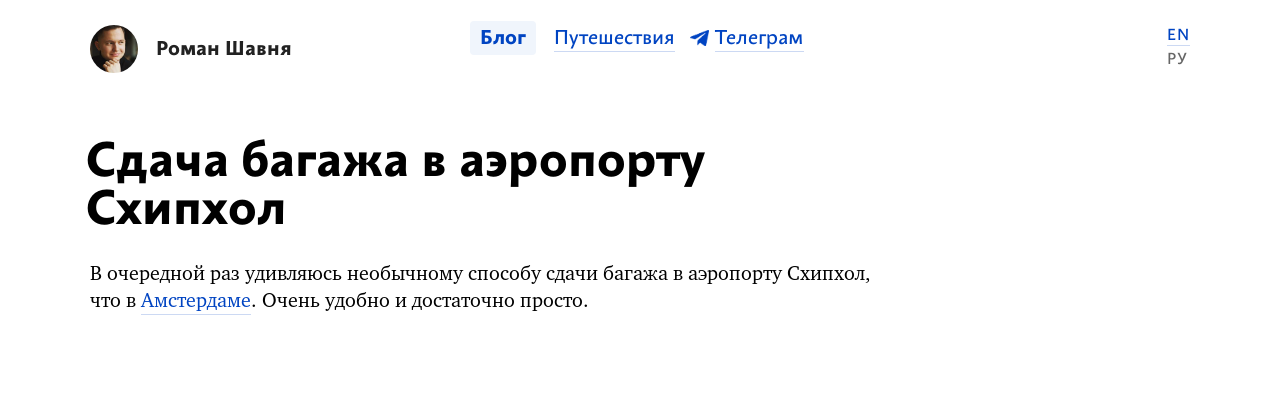

--- FILE ---
content_type: text/html; charset=UTF-8
request_url: https://shavnya.com/blog/schiphol-baggage/
body_size: 6086
content:
<!DOCTYPE html>
<html lang="ru">
<head>
    <meta charset="UTF-8">
    <meta name="viewport" content="width=device-width, initial-scale=1, user-scalable=no">
    <meta name="yandex-verification" content="3f7fa5196acbdd5c" />
    <meta name="google-site-verification" content="gSVrOl-jr_to_AH69hzu-tLBTnK23bzKd36mJXEfx1U" />
    <meta name="facebook-domain-verification" content="clcwey9vnmt464f5r9r8a79lznlr99" />
    
    <link rel="stylesheet" href="https://shavnya.com/wp-content/themes/blog/css/font-awesome.css">
    <link rel="stylesheet" href="https://shavnya.com/wp-content/themes/blog/css/likely.css">
    <link rel="stylesheet" href="https://shavnya.com/wp-content/themes/blog/css/jquery.arcticmodal.css">
    <link rel="stylesheet" href="https://cdnjs.cloudflare.com/ajax/libs/fotorama/4.6.4/fotorama.css">
    <link rel="stylesheet" href="https://shavnya.com/wp-content/themes/blog/css/style.css">
    <link rel="stylesheet" href="https://shavnya.com/wp-content/themes/blog/style.css">
    <script async src="https://pagead2.googlesyndication.com/pagead/js/adsbygoogle.js?client=ca-pub-4303573741937201"
     crossorigin="anonymous"></script>
    <link rel="apple-touch-icon" sizes="180x180" href="https://shavnya.com/wp-content/themes/blog/favicons/apple-touch-icon.png">
    <link rel="icon" type="image/png" sizes="32x32" href="https://shavnya.com/wp-content/themes/blog/favicons/favicon-32x32.png">
    <link rel="icon" type="image/png" sizes="16x16" href="https://shavnya.com/wp-content/themes/blog/favicons/favicon-16x16.png">
    <link rel="icon" type="image/png" sizes="16x16" href="https://shavnya.com/wp-content/themes/blog/favicons/android-chrome-192x192.png">
    <link rel="icon" type="image/png" sizes="16x16" href="https://shavnya.com/wp-content/themes/blog/favicons/android-chrome-512x512.png">
    <link rel="icon" type="image/png" href="https://shavnya.com/wp-content/themes/blog/favicons/favicon-32x32.png" sizes="32x32">
    <link rel="icon" type="image/png" sizes="16x16" href="https://shavnya.com/wp-content/themes/blog/favicon.ico">
    <meta name='robots' content='index, follow, max-image-preview:large, max-snippet:-1, max-video-preview:-1' />

	<!-- This site is optimized with the Yoast SEO plugin v26.7 - https://yoast.com/wordpress/plugins/seo/ -->
	<title>Сдача багажа в аэропорту Схипхол</title>
	<link rel="canonical" href="https://shavnya.com/blog/schiphol-baggage/" />
	<meta property="og:locale" content="ru_RU" />
	<meta property="og:locale:alternate" content="en_US" />
	<meta property="og:type" content="article" />
	<meta property="og:title" content="Сдача багажа в аэропорту Схипхол" />
	<meta property="og:description" content="В очередной раз удивляюсь необычному способу сдачи багажа в аэропорту Схипхол, что в Амстердаме. Очень удобно и достаточно просто. Порядок самостоятельной сдачи багажа: Поместить чемодан в отсек для багажа. Отсканировать свой паспорт, после чего система выдаст наклейку со штрих-кодом. Разместить наклейку на ручке чемодана. Выбрать на экране «ОК» и система закроет отсек для багажа, перевернет [&hellip;]" />
	<meta property="og:url" content="https://shavnya.com/blog/schiphol-baggage/" />
	<meta property="og:site_name" content="Роман Шавня" />
	<meta property="article:published_time" content="2015-03-31T17:22:21+00:00" />
	<meta property="article:modified_time" content="2020-01-08T19:12:52+00:00" />
	<meta name="author" content="Roman Shavnya" />
	<meta name="twitter:card" content="summary_large_image" />
	<meta name="twitter:label1" content="Написано автором" />
	<meta name="twitter:data1" content="Roman Shavnya" />
	<script type="application/ld+json" class="yoast-schema-graph">{"@context":"https://schema.org","@graph":[{"@type":"Article","@id":"https://shavnya.com/blog/schiphol-baggage/#article","isPartOf":{"@id":"https://shavnya.com/blog/schiphol-baggage/"},"author":{"name":"Roman Shavnya","@id":"https://shavnya.com/#/schema/person/d04fe2a1ad7fc5c65bd894a6be7126b3"},"headline":"Сдача багажа в аэропорту Схипхол","datePublished":"2015-03-31T17:22:21+00:00","dateModified":"2020-01-08T19:12:52+00:00","mainEntityOfPage":{"@id":"https://shavnya.com/blog/schiphol-baggage/"},"wordCount":105,"publisher":{"@id":"https://shavnya.com/#/schema/person/d04fe2a1ad7fc5c65bd894a6be7126b3"},"keywords":["путешествия"],"articleSection":["Блог"],"inLanguage":"ru-RU"},{"@type":"WebPage","@id":"https://shavnya.com/blog/schiphol-baggage/","url":"https://shavnya.com/blog/schiphol-baggage/","name":"Сдача багажа в аэропорту Схипхол","isPartOf":{"@id":"https://shavnya.com/#website"},"datePublished":"2015-03-31T17:22:21+00:00","dateModified":"2020-01-08T19:12:52+00:00","breadcrumb":{"@id":"https://shavnya.com/blog/schiphol-baggage/#breadcrumb"},"inLanguage":"ru-RU","potentialAction":[{"@type":"ReadAction","target":["https://shavnya.com/blog/schiphol-baggage/"]}]},{"@type":"BreadcrumbList","@id":"https://shavnya.com/blog/schiphol-baggage/#breadcrumb","itemListElement":[{"@type":"ListItem","position":1,"name":"Роман Шавня","item":"https://shavnya.com/"},{"@type":"ListItem","position":2,"name":"Сдача багажа в аэропорту Схипхол"}]},{"@type":"WebSite","@id":"https://shavnya.com/#website","url":"https://shavnya.com/","name":"Роман Шавня","description":"","publisher":{"@id":"https://shavnya.com/#/schema/person/d04fe2a1ad7fc5c65bd894a6be7126b3"},"potentialAction":[{"@type":"SearchAction","target":{"@type":"EntryPoint","urlTemplate":"https://shavnya.com/?s={search_term_string}"},"query-input":{"@type":"PropertyValueSpecification","valueRequired":true,"valueName":"search_term_string"}}],"inLanguage":"ru-RU"},{"@type":["Person","Organization"],"@id":"https://shavnya.com/#/schema/person/d04fe2a1ad7fc5c65bd894a6be7126b3","name":"Roman Shavnya","image":{"@type":"ImageObject","inLanguage":"ru-RU","@id":"https://shavnya.com/#/schema/person/image/","url":"https://secure.gravatar.com/avatar/6c2336bc5ba2a65b3fe1f64e1d6391114576e370a2e6d1a2690920118e36e6d5?s=96&d=mm&r=g","contentUrl":"https://secure.gravatar.com/avatar/6c2336bc5ba2a65b3fe1f64e1d6391114576e370a2e6d1a2690920118e36e6d5?s=96&d=mm&r=g","caption":"Roman Shavnya"},"logo":{"@id":"https://shavnya.com/#/schema/person/image/"}}]}</script>
	<!-- / Yoast SEO plugin. -->


<link rel="alternate" title="oEmbed (JSON)" type="application/json+oembed" href="https://shavnya.com/wp-json/oembed/1.0/embed?url=https%3A%2F%2Fshavnya.com%2Fblog%2Fschiphol-baggage%2F" />
<link rel="alternate" title="oEmbed (XML)" type="text/xml+oembed" href="https://shavnya.com/wp-json/oembed/1.0/embed?url=https%3A%2F%2Fshavnya.com%2Fblog%2Fschiphol-baggage%2F&#038;format=xml" />
<style id='wp-img-auto-sizes-contain-inline-css' type='text/css'>
img:is([sizes=auto i],[sizes^="auto," i]){contain-intrinsic-size:3000px 1500px}
/*# sourceURL=wp-img-auto-sizes-contain-inline-css */
</style>
<link rel='stylesheet' id='dashicons-css' href='https://shavnya.com/wp-includes/css/dashicons.min.css?ver=6.9' type='text/css' media='all' />
<link rel='stylesheet' id='post-views-counter-frontend-css' href='https://shavnya.com/wp-content/plugins/post-views-counter/css/frontend.css?ver=1.7.1' type='text/css' media='all' />
<style id='wp-block-library-inline-css' type='text/css'>
:root{--wp-block-synced-color:#7a00df;--wp-block-synced-color--rgb:122,0,223;--wp-bound-block-color:var(--wp-block-synced-color);--wp-editor-canvas-background:#ddd;--wp-admin-theme-color:#007cba;--wp-admin-theme-color--rgb:0,124,186;--wp-admin-theme-color-darker-10:#006ba1;--wp-admin-theme-color-darker-10--rgb:0,107,160.5;--wp-admin-theme-color-darker-20:#005a87;--wp-admin-theme-color-darker-20--rgb:0,90,135;--wp-admin-border-width-focus:2px}@media (min-resolution:192dpi){:root{--wp-admin-border-width-focus:1.5px}}.wp-element-button{cursor:pointer}:root .has-very-light-gray-background-color{background-color:#eee}:root .has-very-dark-gray-background-color{background-color:#313131}:root .has-very-light-gray-color{color:#eee}:root .has-very-dark-gray-color{color:#313131}:root .has-vivid-green-cyan-to-vivid-cyan-blue-gradient-background{background:linear-gradient(135deg,#00d084,#0693e3)}:root .has-purple-crush-gradient-background{background:linear-gradient(135deg,#34e2e4,#4721fb 50%,#ab1dfe)}:root .has-hazy-dawn-gradient-background{background:linear-gradient(135deg,#faaca8,#dad0ec)}:root .has-subdued-olive-gradient-background{background:linear-gradient(135deg,#fafae1,#67a671)}:root .has-atomic-cream-gradient-background{background:linear-gradient(135deg,#fdd79a,#004a59)}:root .has-nightshade-gradient-background{background:linear-gradient(135deg,#330968,#31cdcf)}:root .has-midnight-gradient-background{background:linear-gradient(135deg,#020381,#2874fc)}:root{--wp--preset--font-size--normal:16px;--wp--preset--font-size--huge:42px}.has-regular-font-size{font-size:1em}.has-larger-font-size{font-size:2.625em}.has-normal-font-size{font-size:var(--wp--preset--font-size--normal)}.has-huge-font-size{font-size:var(--wp--preset--font-size--huge)}.has-text-align-center{text-align:center}.has-text-align-left{text-align:left}.has-text-align-right{text-align:right}.has-fit-text{white-space:nowrap!important}#end-resizable-editor-section{display:none}.aligncenter{clear:both}.items-justified-left{justify-content:flex-start}.items-justified-center{justify-content:center}.items-justified-right{justify-content:flex-end}.items-justified-space-between{justify-content:space-between}.screen-reader-text{border:0;clip-path:inset(50%);height:1px;margin:-1px;overflow:hidden;padding:0;position:absolute;width:1px;word-wrap:normal!important}.screen-reader-text:focus{background-color:#ddd;clip-path:none;color:#444;display:block;font-size:1em;height:auto;left:5px;line-height:normal;padding:15px 23px 14px;text-decoration:none;top:5px;width:auto;z-index:100000}html :where(.has-border-color){border-style:solid}html :where([style*=border-top-color]){border-top-style:solid}html :where([style*=border-right-color]){border-right-style:solid}html :where([style*=border-bottom-color]){border-bottom-style:solid}html :where([style*=border-left-color]){border-left-style:solid}html :where([style*=border-width]){border-style:solid}html :where([style*=border-top-width]){border-top-style:solid}html :where([style*=border-right-width]){border-right-style:solid}html :where([style*=border-bottom-width]){border-bottom-style:solid}html :where([style*=border-left-width]){border-left-style:solid}html :where(img[class*=wp-image-]){height:auto;max-width:100%}:where(figure){margin:0 0 1em}html :where(.is-position-sticky){--wp-admin--admin-bar--position-offset:var(--wp-admin--admin-bar--height,0px)}@media screen and (max-width:600px){html :where(.is-position-sticky){--wp-admin--admin-bar--position-offset:0px}}
/*wp_block_styles_on_demand_placeholder:69776a8b76e38*/
/*# sourceURL=wp-block-library-inline-css */
</style>
<style id='classic-theme-styles-inline-css' type='text/css'>
/*! This file is auto-generated */
.wp-block-button__link{color:#fff;background-color:#32373c;border-radius:9999px;box-shadow:none;text-decoration:none;padding:calc(.667em + 2px) calc(1.333em + 2px);font-size:1.125em}.wp-block-file__button{background:#32373c;color:#fff;text-decoration:none}
/*# sourceURL=/wp-includes/css/classic-themes.min.css */
</style>
<link rel='stylesheet' id='wpm-main-css' href='//shavnya.com/wp-content/plugins/wp-multilang/assets/styles/main.min.css?ver=2.4.25' type='text/css' media='all' />
<script type="text/javascript" src="https://shavnya.com/wp-includes/js/jquery/jquery.min.js?ver=3.7.1" id="jquery-core-js"></script>
<script type="text/javascript" src="https://shavnya.com/wp-includes/js/jquery/jquery-migrate.min.js?ver=3.4.1" id="jquery-migrate-js"></script>
<link rel="https://api.w.org/" href="https://shavnya.com/wp-json/" /><link rel="alternate" title="JSON" type="application/json" href="https://shavnya.com/wp-json/wp/v2/posts/403" /><link rel="EditURI" type="application/rsd+xml" title="RSD" href="https://shavnya.com/xmlrpc.php?rsd" />
<meta name="generator" content="WordPress 6.9" />
<link rel='shortlink' href='https://shavnya.com/?p=403' />
<link rel="alternate" hreflang="x-default" href="https://shavnya.com/blog/schiphol-baggage/"/>
<link rel="alternate" hreflang="ru-ru" href="https://shavnya.com/blog/schiphol-baggage/"/>
<link rel="alternate" hreflang="en-us" href="https://shavnya.com/en/blog/schiphol-baggage/"/>
<link rel="icon" href="https://shavnya.com/wp-content/uploads/2022/02/cropped-android-chrome-512x512-1-32x32.png" sizes="32x32" />
<link rel="icon" href="https://shavnya.com/wp-content/uploads/2022/02/cropped-android-chrome-512x512-1-192x192.png" sizes="192x192" />
<link rel="apple-touch-icon" href="https://shavnya.com/wp-content/uploads/2022/02/cropped-android-chrome-512x512-1-180x180.png" />
<meta name="msapplication-TileImage" content="https://shavnya.com/wp-content/uploads/2022/02/cropped-android-chrome-512x512-1-270x270.png" />
</head>
<body class="ru">
    <div class="container">
       <div class="top_panel">
           <div class="wrap">
               <div class="wrap_float">
                   <div class="left">
                       <a href="https://shavnya.com" class="logo" data-wpel-link="internal">
                           <img src="https://shavnya.com/wp-content/themes/blog/img/roman.jpg" alt="Роман Шавня">
                       </a>
                       <a href="https://shavnya.com" class="name fullheight" data-wpel-link="internal">Роман Шавня</a>
                                          </div>
                   <div class="center" id="mob-menu">
                       <div class="menu">
                           <ul>
                               <li><a id="blog-link" href="https://shavnya.com/blog/" data-wpel-link="internal"><span>Блог</span></a></li>
                               <li><a id="world-link" href="https://shavnya.com/world/" data-wpel-link="internal"><span>Путешествия</span></a></li>
                               <li><a href="https://t.me/+Y2tvt_LC4MYyZDJi" class="telegram" target="_blank" data-wpel-link="external"><span>Телеграм</span></a></li>
                           </ul>
                           <div class="lang">
                               <ul>
                                   <li><a href="/en" class=""><span>En</span></a></li>
                                   <li><a href="/ru" class="active" data-wpel-link="internal"><span>Ру</span></a></li>
                               </ul>
                           </div>
                       </div>
                   </div>
                   <div class="right">
                       <div class="lang">
                           <ul>
                               <li><a href="/en" class=""><span>EN</span></a></li>
                               <li><a href="/ru" class="active" data-wpel-link="internal"><span>РУ</span></a></li>
                           </ul>
                       </div>
                   </div>
                   <div class="mobile-btn" id="mobile-btn">
                       <span></span>
                       <span></span>
                       <span></span>
                       <span></span>
                   </div>
                   <div class="overlay" id="overlay"></div>
               </div>
           </div>
       </div>                   <script>
            var link= document.getElementById('blog-link');
           link.classList.add("active")
        </script>
        <div class="single-page blog-page single-blog-page">
           <div class="wrap">
               <div class="wrap_float">
                   <h1 class="page_title">Сдача багажа в аэропорту Схипхол</h1>
                   <div class="wp_content">
                       <p>В очередной раз удивляюсь необычному способу сдачи багажа в аэропорту Схипхол, что в <a href="http://dev5.landingpages.by/world/amsterdam-3/" data-wpel-link="external">Амстердаме</a>. Очень удобно и достаточно просто.</p>
<div class="video">
<iframe src="https://www.youtube.com/embed/dkAAKRvlAx8?rel=0&#038;showinfo=0" frameborder="0" allowfullscreen></iframe>
</div>
<p>Порядок самостоятельной сдачи багажа:</p>
<ol>
<li>Поместить чемодан в отсек для багажа.</li>
<li>Отсканировать свой паспорт, после чего система выдаст наклейку со штрих-кодом.</li>
<li>Разместить наклейку на ручке чемодана.</li>
<li>Выбрать на экране «ОК» и система закроет отсек для багажа, перевернет ваш чемодан и отсканирует штрих-код.</li>
<li>После чего, ваш чемодан отправится в путешествие, а вам распечатается карточка на случай поиска чемодана при потери.</li>
</ol>
<p>В целом, всё очень интересно. Правда большинство людей не понимают и не знают как всем этим пользоваться. А идея, ведь прям из будущего!</p>
                   </div>
                   <div class="share">
                       <div class="share-links">
                           <div class="likely likely-dark">
                              <div class="twitter">Твитнуть</div>
                              <div class="facebook">Поделиться</div>
                              <div class="vkontakte">Поделиться</div>
                              <div class="telegram">Отправить</div>
                              <div class="pinterest">Запинить</div>
                            </div>
                       </div>
                   </div>
                   <div class="info">
                       <div class="views">3456</div>
                       <div class="days">11 лет назад</div>
                       <div class="tags">
                           <a href="https://shavnya.com/tag/world/" rel="tag" data-wpel-link="internal">путешествия</a>                       </div>
                   </div>
               </div>
           </div>
       </div>
       <div class="footer emerge" data-continue="true">
           <div class="wrap">
               <div class="wrap_float">
                   <div class="right">
                       <div class="p">Я в социальных сетях:</div>
                       <div class="socials">
                                                            <a href="https://t.me/+Y2tvt_LC4MYyZDJi" rel="nofollow" target="_blank" data-wpel-link="external">
                                    <i class="fab fa-telegram-plane"></i>
                                </a>
                                                        
                                                            <a href="https://twitter.com/shavnya" rel="nofollow" target="_blank" data-wpel-link="external">
                                    <i class="fab fa-twitter"></i>
                                </a>
                                                        
                                                            <a href="https://www.facebook.com/roman.shavnya" rel="nofollow" target="_blank" data-wpel-link="external">
                                    <i class="fab fa-facebook"></i>
                                </a>
                                                        
                            <!--                                <a href="https://www.youtube.com/channel/UC0j5Z8_JDt7Phg5MzUaTvkw" rel="nofollow" target="_blank" data-wpel-link="external">
                                    <i class="fab fa-youtube"></i>
                                </a>
                            -->
                            
                                                            <a href="https://www.instagram.com/romasha/" rel="nofollow" target="_blank" data-wpel-link="external">
                                    <i class="fab fa-instagram"></i>
                                </a>
                                                       
                       </div>
                   </div>
                   <div class="left">
                       <p>© Роман Шавня, 2011–2026</p>
                       <a href="mailto:roman@shavnya.com">roman@shavnya.com</a>
                   </div>
               </div>
           </div>
       </div>
    </div>
    
    <div style="display: none;">
        <div class="modal modal_consultation" id="consultation">
            <div class="modal_wrap form_wrap">
                <div class="modal_title">Запись на платную консультацию</div>
                <form class="modal_form js_form">
                    <div class="input_wrap">
                        <input type="text" name="name" class="input js_input placeholder" placeholder="Ваше имя">
                    </div>
                    <div class="input_wrap">
                        <input type="text" name="email" class="input js_input placeholder" placeholder="Эл. почта или номер телефона">
                    </div>
                    <div class="input_wrap">
                        <input type="text" name="question" class="input js_input placeholder" placeholder="Ваш вопрос">
                    </div>
                    <input type="hidden" name="form" value="Запись на консультацию">
                    <input type="submit" class="btn submit" value="Записаться на консультацию">
                </form>
                <div class="modal_close"></div>
            </div>
        </div>
    </div>
    
    <div style="display: none;">
        <div class="modal modal_subscribe" id="subscribe">
            <div class="modal_wrap">
                <div class="modal_title">Подписка на блог</div>
                <div class="socials">
                    <a href="https://www.facebook.com/roman.shavnya" rel="nofollow" class="link facebook" data-wpel-link="external"><span>Facebook</span></a>
                    <a href="https://www.instagram.com/romasha/" rel="nofollow" class="link instagram" data-wpel-link="external"><span>Instagram</span></a>
                    <a href="https://twitter.com/shavnya" rel="nofollow" class="link twitter" data-wpel-link="external"><span>Twitter</span></a>
                    <a href="https://t.me/romasha_channel" rel="nofollow" class="link telegram" data-wpel-link="external"><span>Telegram</span></a>
                </div>
                <div class="modal_close"></div>
            </div>
        </div>
    </div>

    <script type="text/javascript" > (function(m,e,t,r,i,k,a){m[i]=m[i]||function(){(m[i].a=m[i].a||[]).push(arguments)}; m[i].l=1*new Date();k=e.createElement(t),a=e.getElementsByTagName(t)[0],k.async=1,k.src=r,a.parentNode.insertBefore(k,a)}) (window, document, "script", "https://mc.yandex.ru/metrika/tag.js", "ym"); ym(6546493, "init", { clickmap:true, trackLinks:true, accurateTrackBounce:true, webvisor:true, trackHash:true }); </script> <noscript><div><img src="https://mc.yandex.ru/watch/6546493" style="position:absolute; left:-9999px;" alt="" /></div></noscript> <!-- /Yandex.Metrika counter -->

    <script>
    !function(f,b,e,v,n,t,s)
    {if(f.fbq)return;n=f.fbq=function(){n.callMethod?
    n.callMethod.apply(n,arguments):n.queue.push(arguments)};
    if(!f._fbq)f._fbq=n;n.push=n;n.loaded=!0;n.version='2.0';
    n.queue=[];t=b.createElement(e);t.async=!0;
    t.src=v;s=b.getElementsByTagName(e)[0];
    s.parentNode.insertBefore(t,s)}(window, document,'script',
    'https://connect.facebook.net/en_US/fbevents.js');
    fbq('init', '859342750806768');
    fbq('track', 'PageView');
    </script>
    <noscript><img height="1" width="1" style="display:none"
    src="https://www.facebook.com/tr?id=859342750806768&ev=PageView&noscript=1"
    /></noscript>

    <script src="https://shavnya.com/wp-content/themes/blog/js/jquery.min.js"></script>
    <script src="https://shavnya.com/wp-content/themes/blog/js/jquery.arcticmodal.min.js"></script>
    <script src="https://shavnya.com/wp-content/themes/blog/js/likely.js"></script>
    <script src="https://cdnjs.cloudflare.com/ajax/libs/fotorama/4.6.4/fotorama.js"></script>
    <script src="https://shavnya.com/wp-content/themes/blog/js/scripts.js"></script>
    <script src="https://shavnya.com/wp-content/themes/blog/js/emerge.js"></script>
    <script type="speculationrules">
{"prefetch":[{"source":"document","where":{"and":[{"href_matches":"/*"},{"not":{"href_matches":["/wp-*.php","/wp-admin/*","/wp-content/uploads/*","/wp-content/*","/wp-content/plugins/*","/wp-content/themes/blog/*","/*\\?(.+)"]}},{"not":{"selector_matches":"a[rel~=\"nofollow\"]"}},{"not":{"selector_matches":".no-prefetch, .no-prefetch a"}}]},"eagerness":"conservative"}]}
</script>
<script type="text/javascript" id="wpm-switcher-block-script-js-extra">
/* <![CDATA[ */
var wpm_localize_data = {"wpm_block_switch_nonce":"8edc38d804","ajax_url":"https://shavnya.com/wp-admin/admin-ajax.php","current_url":"https://shavnya.com/blog/schiphol-baggage/"};
//# sourceURL=wpm-switcher-block-script-js-extra
/* ]]> */
</script>
<script type="text/javascript" src="https://shavnya.com/wp-content/plugins/wp-multilang/assets/blocks/language-switcher/js/switcher-block.min.js?ver=2.4.25" id="wpm-switcher-block-script-js"></script>
</body>
</html>

--- FILE ---
content_type: text/html; charset=utf-8
request_url: https://www.google.com/recaptcha/api2/aframe
body_size: 267
content:
<!DOCTYPE HTML><html><head><meta http-equiv="content-type" content="text/html; charset=UTF-8"></head><body><script nonce="42xJRDr6TIxC74hEmPhj7g">/** Anti-fraud and anti-abuse applications only. See google.com/recaptcha */ try{var clients={'sodar':'https://pagead2.googlesyndication.com/pagead/sodar?'};window.addEventListener("message",function(a){try{if(a.source===window.parent){var b=JSON.parse(a.data);var c=clients[b['id']];if(c){var d=document.createElement('img');d.src=c+b['params']+'&rc='+(localStorage.getItem("rc::a")?sessionStorage.getItem("rc::b"):"");window.document.body.appendChild(d);sessionStorage.setItem("rc::e",parseInt(sessionStorage.getItem("rc::e")||0)+1);localStorage.setItem("rc::h",'1769433742269');}}}catch(b){}});window.parent.postMessage("_grecaptcha_ready", "*");}catch(b){}</script></body></html>

--- FILE ---
content_type: text/css
request_url: https://shavnya.com/wp-content/themes/blog/css/style.css
body_size: 5732
content:
@font-face{font-family:_Regular;src:url(fonts/AnselmSans.otf)}@font-face{font-family:_Bold;src:url(fonts/AnselmSans-Bold.otf)}@font-face{font-family:_Light;src:url(fonts/AnselmSansLight.otf)}@font-face{font-family:_MediumItalic;src:url(fonts/AnselmSansMedium-Italic.otf)}@font-face{font-family:_MediumBold;src:url(fonts/AnselmSansMedium-Bold.otf)}@font-face{font-family:_MediumBoldItalic;src:url(fonts/AnselmSansMedium-BoldItalic.otf)}@font-face{font-family:_ExtraBold;src:url(fonts/BlissPro-ExtraBold.ttf)}@font-face{font-family:_P22;src:url(fonts/P22UndergroundCYPro-Light.otf)}@font-face{font-family:_CharterRegular;src:url(fonts/CharterC.otf)}*:hover{cursor:default}input::-webkit-input-placeholder{font-size:1em;color:rgba(131,131,131,0.49)}input::-moz-placeholder{font-size:1em;color:rgba(131,131,131,0.49)}input:-moz-placeholder{font-size:1em;color:rgba(131,131,131,0.49)}input:-ms-input-placeholder{font-size:1em;color:rgba(131,131,131,0.49)}textarea::-webkit-input-placeholder{font-size:1em;color:rgba(131,131,131,0.49)}textarea::-moz-placeholder{font-size:1em;color:rgba(131,131,131,0.49)}textarea:-moz-placeholder{font-size:1em;color:rgba(131,131,131,0.49)}textarea:-ms-input-placeholder{font-size:1em;color:rgba(131,131,131,0.49)}input:focus::-webkit-input-placeholder{color:transparent}input:focus::-moz-placeholder{color:transparent}input:focus:-moz-placeholder{color:transparent}input:focus:-ms-input-placeholder{color:transparent}textarea:focus::-webkit-input-placeholder{color:transparent}textarea:focus::-moz-placeholder{color:transparent}textarea:focus:-moz-placeholder{color:transparent}textarea:focus:-ms-input-placeholder{color:transparent}input::-webkit-input-placeholder{opacity:1;transition:opacity .3s ease;-o-transition:opacity .3s ease;-moz-transition:opacity .3s ease;-webkit-transition:opacity .3s ease;-ms-transition:opacity .3s ease}input::-moz-placeholder{opacity:1;transition:opacity .3s ease;-o-transition:opacity .3s ease;-moz-transition:opacity .3s ease;-webkit-transition:opacity .3s ease;-ms-transition:opacity .3s ease}input:-moz-placeholder{opacity:1;transition:opacity .3s ease;-o-transition:opacity .3s ease;-moz-transition:opacity .3s ease;-webkit-transition:opacity .3s ease;-ms-transition:opacity .3s ease}input:-ms-input-placeholder{opacity:1;transition:opacity .3s ease;-o-transition:opacity .3s ease;-moz-transition:opacity .3s ease;-webkit-transition:opacity .3s ease;-ms-transition:opacity .3s ease}input:focus::-webkit-input-placeholder{opacity:0;transition:opacity .5s ease;-o-transition:opacity .5s ease;-moz-transition:opacity .5s ease;-webkit-transition:opacity .5s ease;-ms-transition:opacity .5s ease}input:focus::-moz-placeholder{opacity:0;transition:opacity .5s ease;-o-transition:opacity .5s ease;-moz-transition:opacity .5s ease;-webkit-transition:opacity .5s ease;-ms-transition:opacity .5s ease}input:focus:-moz-placeholder{opacity:0;transition:opacity .5s ease;-o-transition:opacity .5s ease;-moz-transition:opacity .5s ease;-webkit-transition:opacity .5s ease;-ms-transition:opacity .5s ease}input:focus:-ms-input-placeholder{opacity:0;transition:opacity .5s ease;-o-transition:opacity .5s ease;-moz-transition:opacity .5s ease;-webkit-transition:opacity .5s ease;-ms-transition:opacity .5s ease}input{border-radius:0}input:focus{outline:0}input[type="text"],input[type="email"],input[type="tel"],input[type="password"],textarea{-webkit-appearance:none;-moz-appearance:none;appearance:none;box-shadow:none}input[type=submit],button{-webkit-appearance:none}input[type=submit]:hover,button:hover{cursor:pointer}input:hover{cursor:text}html{-webkit-font-smoothing:antialiased;-moz-osx-font-smoothing:grayscale;-webkit-text-size-adjust:100%;-webkit-tap-highlight-color:rgba(0,0,0,0)}html,body{-webkit-overflow-scrolling:touch !important}li,a{-webkit-tap-highlight-color:rgba(0,0,0,0)}body.pop-up-open{position:fixed;left:0;right:0}body.locked{overflow:hidden}div,p,ul,ol,li,header,footer,section,nav,h1,h2,h3,h4,h5,h6,form,article,main,address{display:block;float:left;width:100%;font-size:inherit;font-weight:normal;margin:0;padding:0}a{text-decoration:none;color:inherit;-webkit-transition:all .3s ease-out;-moz-transition:all .3s ease-out;-o-transition:all .3s ease-out;-ms-transition:all .3s ease-out;transition:all .3s ease-out}a:hover{-webkit-transition:all .3s ease-out;-moz-transition:all .3s ease-out;-o-transition:all .3s ease-out;-ms-transition:all .3s ease-out;transition:all .3s ease-out}a:focus{outline:0}a:active{outline:0}button{display:block;float:left;border:0;padding:0;-webkit-transition:all .3s ease-out;-moz-transition:all .3s ease-out;-o-transition:all .3s ease-out;-ms-transition:all .3s ease-out;transition:all .3s ease-out}button:focus{outline:0}button:active{outline:0}button:hover{-webkit-transition:all .3s ease-out;-moz-transition:all .3s ease-out;-o-transition:all .3s ease-out;-ms-transition:all .3s ease-out;transition:all .3s ease-out}a:hover,button:hover{cursor:pointer}a:hover *,button:hover *{cursor:pointer}.wrap{width:100%;max-width:1500px;float:none;margin:0 auto}strong{font-weight:100;font-family:_Bold}*{box-sizing:border-box}body{margin:0;padding:0;font-family:_Regular;color:#000}.top_panel{padding-top:25px}.top_panel .wrap_float{position:relative}.top_panel .left{padding-left:66px;position:relative;max-width:370px}.top_panel .left .logo{width:48px;height:48px;border-radius:50%;position:absolute;overflow:hidden;top:0;left:0;display:block}.top_panel .left .logo img{width:100%;height:100%;object-fit:cover;display:block}.top_panel .left .name{font-size:20px;font-family:_Bold;margin-bottom:2px;color:#222;display:block;float:left;width:auto}.top_panel .left .name.fullheight{line-height:48px;height:48px;margin-bottom:0}.top_panel .left .name.fullheight:hover{color:#fe3100}.top_panel .left .status{font-size:14px;color:#222;clear:both}.top_panel .center{width:auto;position:absolute;left:50%;transform:translateX(-50%);margin-left:7px}.top_panel .center .menu{width:auto}.top_panel .center .menu ul{width:auto;white-space:nowrap}.top_panel .center .menu ul li{width:auto;display:inline-block;float:none;margin:0}.top_panel .center .menu ul li a{padding:8px 10px 6px}.top_panel .center .menu ul li a.active{background:#f0f5fc;border-radius:4px;font-family:_Bold;margin:0 4px}.top_panel .center .menu ul li a.active span{border-bottom:0}.top_panel .center .menu ul li a.telegram{padding-left:26px;position:relative}.top_panel .center .menu ul li a.telegram:before{width:20px;height:16px;background:url(../img/telegram.png) center center no-repeat;background-size:contain;position:absolute;content:'';left:0;top:50%;margin-top:-8px;transition:all .2s linear}.top_panel .center .menu ul li a.telegram:after{width:20px;height:16px;background:url(../img/telegram-hover.png) center center no-repeat;background-size:contain;position:absolute;content:'';left:0;top:50%;margin-top:-8px;opacity:0;transition:all .2s linear}.top_panel .center .menu ul li a.telegram:hover:before{opacity:0;transition:all .2s linear}.top_panel .center .menu ul li a.telegram:hover:after{opacity:1;transition:all .2s linear}.top_panel .center .menu ul li a span{font-size:20px;color:#0044c2;border-bottom:1px solid rgba(0,68,194,0.2);transition:all .2s linear}.top_panel .center .menu ul li a:hover span{color:#fe3100;border-color:rgba(254,49,0,0.2);transition:all .2s linear}.top_panel .center .menu .lang{display:none}.top_panel .center .menu .lang a.active{pointer-events:none}.top_panel .right{width:auto;float:right}.top_panel .right .lang{width:auto}.top_panel .right .lang ul{width:auto}.top_panel .right .lang ul li{width:auto;clear:both;margin-bottom:4px}.top_panel .right .lang ul li:last-child{margin-bottom:0}.top_panel .right .lang ul li a span{font-size:16px;text-transform:uppercase;color:#0044c2;border-bottom:1px solid rgba(0,68,194,0.2);letter-spacing:1px;transition:all .2s linear}.top_panel .right .lang ul li a.active{pointer-events:none}.top_panel .right .lang ul li a.active span{color:#666666;border-bottom:0}.top_panel .right .lang ul li a:hover span{color:#fe3100;border-color:rgba(254,49,0,0.2);transition:all .2s linear}.top_panel .mobile-btn{width:30px;height:22px;position:absolute;right:0;top:0;display:none;transition:all .2s linear;z-index:3}.top_panel .mobile-btn span{background:#000;display:block;float:left;width:100%;height:4px;border-radius:2px;position:absolute;left:0;transition:all .2s linear}.top_panel .mobile-btn span:first-child{top:0;transition-delay:.2s}.top_panel .mobile-btn span:nth-child(2){top:9px}.top_panel .mobile-btn span:nth-child(3){top:9px;opacity:0}.top_panel .mobile-btn span:last-child{top:18px}.top_panel .mobile-btn span:last-child{margin-bottom:0;transition-delay:.2s}.top_panel .mobile-btn.opened{transition:all .2s linear;transform:rotate(45deg)}.top_panel .mobile-btn.opened span{transition:all .2s linear}.top_panel .mobile-btn.opened span:first-child,.top_panel .mobile-btn.opened span:last-child{opacity:0;transition:none}.top_panel .mobile-btn.opened span:nth-child(3){opacity:1;transform:rotate(270deg)}.btn{display:block;float:left;width:auto;padding:0 50px;font-size:22px;font-family:_ExtraBold;color:#fff;text-align:center;line-height:50px;background:#0044c2;border-radius:4px;box-shadow:0 10px 24px 0 rgba(0,68,194,0.4);transition:all .2s linear}.btn:hover{background:#1559d8;transition:all .2s linear;cursor:pointer}.main_screen{margin-top:75px}.main_screen .left{width:36%}.main_screen .left .text{font-size:28px;line-height:1.23;margin-bottom:44px}.main_screen .left .text a{color:#0044c2;position:relative;display:inline-block;transition:all .2s linear}.main_screen .left .text a:hover{color:#fe3100;transition:all .2s linear}.main_screen .left .text a:hover:before{background:#fe3100;transition:all .2s linear}.main_screen .left .text a:before{left:0;right:0;bottom:2px;content:'';height:1px;background:#0044c2;position:absolute;opacity:.3;transition:all .2s linear}.main_screen .left .text p{margin-bottom:26px}.main_screen .left .text p:last-child{margin-bottom:0}.main_screen .right{width:60%;float:right;display:block}.main_screen .right .img{overflow:hidden;height:auto;border-radius:4px;display:block;float:left;width:100%}.main_screen .right .img img{max-width:100%;display:block;float:left;transition:all .2s linear}.main_screen .right ._title{font-size:54px;font-family:_MediumBold;margin-top:12px;display:block;float:left;width:100%}.main_screen .right ._title.mob_title{display:none}.main_screen .right ._title span{border-bottom:1px solid rgba(0,68,194,0.2);transition:all .2s linear;color:#0044c2}.main_screen .right:hover .img img{transform:scale(1.05);transition:all .2s linear}.main_screen .right:hover ._title span{color:#fe3100;border-color:rgba(254,49,0,0.2);transition:all .2s linear}.main_screen .consultation{max-width:400px;clear:both}.main_screen .consultation ._title{font-size:32px;font-family:_Bold;color:#000;line-height:1.2;margin-bottom:14px}.main_screen .consultation .p{font-size:18px;color:#000;margin-bottom:15px}.main_screen .consultation.consultation-mob{display:none}.main_bottom{margin-top:80px}.main_bottom .title{font-size:32px;font-family:_Bold;margin-bottom:17px}.main_bottom .title a{color:#0044c2;position:relative;transition:all .2s linear}.main_bottom .title a:before{bottom:2px;left:0;right:0;position:absolute;content:'';height:1px;background:#0044c2;opacity:.3;transition:all .2s linear}.main_bottom .title a:hover{color:#fe3100;transition:all .2s linear}.main_bottom .title a:hover:before{background:#fe3100;transition:all .2s linear}.main_bottom .col{width:25%;padding-right:30px}.main_bottom .col:last-child{padding-right:0;padding-left:26px}.main_bottom .col .part ._title{font-size:18px;font-family:_Bold;margin-bottom:5px}.main_bottom .col .part{margin-bottom:40px}.main_bottom .col .part.facebook{position:relative;margin-bottom:48px}.main_bottom .col .part.facebook:before{background:#f0f5fc;position:absolute;top:-24px;left:-24px;right:-24px;bottom:-24px;content:''}.main_bottom .col .part.facebook>*{position:relative;z-index:1}.main_bottom .col .part .icon{margin:15px 0}.main_bottom .col .part .icon img{max-width:100%;display:block;float:left}.main_bottom .col .part ul li{margin-bottom:4px}.main_bottom .col .part ul li:last-child{margin-bottom:0}.main_bottom .col .part ul li a{line-height:1.5}.main_bottom .col .part ul li a span{font-size:15px;color:#0044c2;border-bottom:1px solid rgba(0,68,194,0.2);transition:all .2s linear}.main_bottom .col .part ul li a:hover span{color:#fe3100;border-color:rgba(254,49,0,0.2);transition:all .2s linear}.footer{padding:35px 0}.footer .wrap_float{max-width:688px}.footer .left{font-size:15px;max-width:370px;padding-right:50px}.footer .left p{width:auto}.footer .left a{color:#222;border-bottom:1px solid rgba(34,34,34,0.2);display:block;float:left;clear:both}.footer .left a:hover{color:#fe3100;border-color:rgba(254,49,0,0.2)}.footer .right{width:auto;float:right}.footer .right .p{font-size:15px;width:auto;margin-right:18px}.footer .right .socials{width:auto}.footer .right .socials a{margin-right:18px}.footer .right .socials a:last-child{margin-right:0}.footer .right .socials a i{font-size:20px;transition:all .2s linear}.footer .right .socials a:hover i{color:#fe3100;transition:all .2s linear}.overlay{background:#000;position:fixed;top:0;left:0;bottom:0;right:0;opacity:.4;display:none;z-index:2}.single-page{padding-top:98px;overflow:hidden}.single-page .wrap_float{max-width:1200px}.page_title{font-size:48px;font-family:_Bold;padding-left:58px;margin-bottom:18px;max-width:800px;line-height:1}.page_title.part_title{font-size:92px}.wp_content{font-size:20px;line-height:1.35;font-family:_CharterRegular}.wp_content a{color:#0044c2;display:inline-block;border-bottom:1px solid rgba(0,68,194,0.2);line-height:1.2}.wp_content a:hover{color:#fe3100;border-color:rgba(254,49,0,0.2)}.wp_content p{margin:9px 0;position:relative}.wp_content img{margin-bottom:30px;margin-top:12px;max-width:1200px;margin-left:-58px}.wp_content p,.wp_content ul,.wp_content ol,.wp_content h1,.wp_content h2,.wp_content h3,.wp_content h4,.wp_content h5,.wp_content h6{padding-left:58px;max-width:700px}.wp_content h2{font-size:32px;font-family:_Bold;margin:30px 0 10px;line-height:1}.wp_content h3{font-size:24px;font-family:_Bold;margin:30px 0 0}.wp_content h4{font-size:23px;font-family:_Bold;margin:30px 0 0}.wp_content h5{font-size:22px;font-family:_Bold;margin:30px 0 0}.wp_content h6{font-size:21px;font-family:_Bold;margin:30px 0 0}.wp_content ul li,.wp_content ol li{display:list-item;margin:7px 0}.wp_content ol{padding-left:74px}.wp_content ul li{display:block}.wp_content .span-img{font-size:14px;color:#6b6b6b;transform:translateY(-25px);display:block;clear:both}.wp_content .footnote{position:absolute;font-size:14px;font-family:_Light;width:200px;right:-400px;top:0;display:block}.wp_content .footnote img{max-width:100%;display:block;margin-left:0;margin-bottom:18px}.share{margin-top:85px}.share .p{font-size:18px;margin-bottom:15px}.likely .likely__button{font-size:16px}.likely .likely__widget{height:26px;padding:2px}.other-posts{padding-bottom:110px;margin-top:67px}.other-posts .title{font-size:32px;padding-left:0;font-family:_Bold;margin-bottom:36px}.other-posts .title a{color:#0044c2;position:relative;transition:all .2s linear}.other-posts .title a:before{bottom:2px;left:0;right:0;position:absolute;content:'';height:1px;background:#0044c2;opacity:.3;transition:all .2s linear}.other-posts .title a:hover{color:#fe3100;transition:all .2s linear}.other-posts .title a:hover:before{background:#fe3100;transition:all .2s linear}.other-posts .items .item{width:174px;margin-right:75px;margin-bottom:40px;display:block;float:left}.other-posts .items .item:hover ._title span{color:#fe3100;transition:all .2s linear;border-color:rgba(254,49,0,0.2)}.other-posts .items .item:hover ._img img{transform:scale(1.05);transition:all .2s linear}.other-posts .items .item:nth-child(6n){margin-right:0}.other-posts .items .item:nth-child(6n+1){clear:both}.other-posts .items .item ._img{width:100%;height:130px;margin-bottom:18px;overflow:hidden}.other-posts .items .item ._img img{width:100%;height:100%;object-fit:cover;display:block;transition:all .2s linear}.other-posts .items .item ._title{line-height:1.4;margin-bottom:4px}.other-posts .items .item ._title span{font-size:18px;color:#0044c2;border-bottom:1px solid rgba(0,68,194,0.2);transition:all .2s linear}.other-posts .items .item .date{font-size:15px}.top_articles{margin-bottom:65px;max-width:1090px}.top_articles .col{width:33.3%;padding-right:50px}.top_articles .col ._title{font-size:18px;font-family:_Bold;margin-bottom:6px}.top_articles .col ul li{margin-bottom:8px}.top_articles .col ul li:last-child{margin-bottom:0}.top_articles .col ul li a span{color:#0044c2;font-size:15px;border-bottom:1px solid rgba(0,68,194,0.2);transition:all .2s linear}.top_articles .col ul li a:hover span{color:#fe3100;border-color:rgba(254,49,0,0.2);transition:all .2s linear}.blog-page{padding-top:98px}.blog-page .wrap_float{position:relative}.blog-page .page_title{padding-left:0;margin-left:-5px}.blog-page .wp_content{max-width:1000px}.blog-page .wp_content img{margin-left:0}.blog-page .wp_content p,.blog-page .wp_content h1,.blog-page .wp_content h2,.blog-page .wp_content h3,.blog-page .wp_content h4,.blog-page .wp_content h5,.blog-page .wp_content h6{padding-left:0;max-width:864px}.posts .post{margin-bottom:50px;display:none;float:left}.posts .post:nth-child(1),.posts .post:nth-child(2),.posts .post:nth-child(3),.posts .post:nth-child(4),.posts .post:nth-child(5),.posts .post:nth-child(6){display:block}.posts .post .title{margin-bottom:27px;display:block;float:left;width:100%;max-width:800px}.posts .post .title span{font-size:48px;font-family:_Bold;border-bottom:1px solid rgba(0,0,0,0.2);transition:all .2s linear}.posts .post .title:hover span{color:#fe3100;border-color:rgba(254,49,0,0.2);transition:all .2s linear}.info{margin-top:17px}.info .views{font-size:12px;width:auto;padding-left:18px;position:relative;margin-right:10px;line-height:24px}.info .views:before{width:16px;height:7px;background:url(../img/views.png) center left no-repeat;background-size:contain;position:absolute;content:'';top:50%;margin-top:-4px;left:0}.info .days{font-size:12px;width:auto;margin-right:10px;line-height:24px}.info .tags{width:auto}.info .tags a{font-size:12px;color:#0044c2;border-bottom:1px solid rgba(0,68,194,0.2);display:inline-block;margin-right:8px;margin-bottom:4px;transition:all .2s linear}.info .tags a:hover{color:#fe3100;border-color:rgba(254,49,0,0.2);transition:all .2s linear}.info .tags a:last-child{margin-right:0}.nopadding{padding:0}.fotorama{margin-bottom:22px}.fotorama__stage__frame img{margin:0 !important;left:0 !important;object-fit:cover}.fotorama__thumb img{width:100% !important;height:100% !important;margin:0 !important;left:0 !important;object-fit:cover}.fotorama__nav-wrap{position:absolute;bottom:0;left:0;padding:6px 6px}.fotorama1578321965998 .fotorama__thumb-border{height:36px}.tabs{padding-left:58px;margin-bottom:27px}.tabs .tab{width:auto;display:block;float:left;margin-right:30px}.tabs .tab:last-child{margin-right:0}.tabs .tab .month{width:auto;clear:both}.tabs .tab .year{clear:both;width:auto;color:#0044c2;font-size:20px;margin-bottom:5px;border-bottom:1px solid rgba(0,68,194,0.2)}.tabs .tab.active{pointer-events:none}.tabs .tab.active .year{color:#000;border-color:#fff;font-family:_Bold}.fotorama__img{top:0 !important}.modal{width:550px;-webkit-box-shadow:0 5px 35px 0 rgba(0,0,0,0.15);-moz-box-shadow:0 5px 35px 0 rgba(0,0,0,0.15);box-shadow:0 5px 35px 0 rgba(0,0,0,0.15);background:#fff;padding:20px 30px 42px;position:relative}.modal.modal_subscribe .modal_title{max-width:400px;margin-bottom:30px}.modal_form{max-width:348px}.modal_title{font-size:28px;font-family:_Bold;margin-bottom:15px}.modal .btn{border:0}.modal .btn:focus{outline:0}.modal .btn:hover{transition:all .2s linear}.modal_close{width:15px;height:15px;position:absolute;background:url(../img/close.svg) center center no-repeat;background-size:contain;top:20px;right:20px;transition:all .2s linear}.modal_close:hover{cursor:pointer;transform:rotate(90deg);transition:all .2s linear}.modal .input_wrap{position:relative;margin-bottom:10px}.modal .input_wrap .input{color:#222;font-size:18px;font-family:_Regular;display:block;border:0;padding:0;height:50px;border-bottom:1px solid #f0f0f0;width:100%;transition:all .2s linear}.modal .input_wrap .input:focus{outline:0}.modal .input_wrap.active .input{padding-top:10px;transition:all .2s linear}.modal .input_wrap.active label{font-size:9px;text-transform:uppercase;height:20px;line-height:20px;letter-spacing:1.5px;transition:all .2s linear}.modal .input_wrap label{height:50px;color:#b3b3b3;font-size:18px;font-family:_Regular;line-height:58px;transition:all .2s linear}.modal .input_wrap label:hover{cursor:text}.modal .text{font-size:18px;font-family:#000;font-family:_Regular}.modal .text a{color:#25aae1;position:relative;display:inline-block}.modal .text a:before{height:1px;width:100%;position:absolute;left:0;right:0;bottom:0;background:#25aae1;opacity:.3;content:''}.modal .socials .link{padding-top:52px;position:relative;display:block;float:left;width:auto;margin-right:50px}.modal .socials .link span{font-size:18px;font-family:_Regular}.modal .socials .link:last-child{margin-right:0}.modal .socials .link:before{position:absolute;top:0;left:0;content:'';background-position:left top;background-repeat:no-repeat;background-size:contain}.modal .socials .link.facebook:before{background-image:url(../img/facebook.png);width:42px;height:42px}.modal .socials .link.facebook span{color:#3b579d;border-bottom:1px solid rgba(59,87,157,0.2)}.modal .socials .link.instagram:before{background-image:url(../img/instagram.png);width:42px;height:42px}.modal .socials .link.instagram span{color:#e66145;border-bottom:1px solid rgba(230,97,69,0.2)}.modal .socials .link.twitter:before{background-image:url(../img/twitter.png);width:52px;height:42px}.modal .socials .link.twitter span{color:#55adee;border-bottom:1px solid rgba(85,173,238,0.2)}.modal .socials .link.telegram{margin-left:12px}.modal .socials .link.telegram:before{background-image:url(../img/telegram-soc.png);width:42px;height:42px}.modal .socials .link.telegram span{color:#33abe0;border-bottom:1px solid rgba(51,171,224,0.2)}.single-blog-page{margin-bottom:70px}.single-blog-page .share{margin-top:48px}.single-blog-page .info{margin-top:44px}.world-posts .items{margin-top:45px}.world-posts .items .item{width:240px}.world-posts .items .item ._img{height:170px}.world-posts .items .item:nth-child(6n){margin-right:75px}.world-posts .items .item:nth-child(6n+1){clear:none}.world-posts .items .item:nth-child(5n){margin-right:0}.world-posts .items .item:nth-child(5n+1){clear:both}.video{padding-bottom:56.25%;height:0;margin:17px 0;position:relative}.video iframe{position:absolute;top:0;left:0;width:100%;height:100%;border:0}#more{width:auto;display:block;float:left;clear:both;margin-bottom:60px}#more span:first-child{font-size:18px;color:#0044c2;border-bottom:1px solid rgba(0,68,194,0.2);transition:all .2s linear}#more span:last-child{font-family:_P22;margin-left:8px;font-size:18px;display:inline-block}#more:hover{cursor:pointer}#more:hover span:first-child{color:#fe3100;transition:all .2s linear;border-color:rgba(254,49,0,0.2)}#more:hover *{cursor:pointer}.noborder{border-bottom:0 !important}.non-link{pointer-events:none}.blog-btn{display:block;position:absolute;right:0;top:15px;background:#fff;border:1px solid rgba(0,68,194,0.2);width:auto;padding:0 14px;line-height:38px;font-size:18px;font-family:_Regular;color:#0044c2;text-align:center;box-shadow:none}.blog-btn:hover{color:#fff}.main_screen .right svg{position:absolute;top:50%;left:50%}.aviasales-block{margin-bottom:100px}.aviasales-block h2,.aviasales-block h3,.aviasales-block h4,.aviasales-block h5,.aviasales-block p{padding:0}.aviasales-block h2,.aviasales-block h3{margin-bottom:25px}.aviasales-block iframe{display:block;clear:both;margin-top:25px;height:466px !important;float:left}.aviasales-block .section_content{margin-top:25px}.small-padding{padding-bottom:0}.video{padding-bottom:56.25%;height:0;position:relative}.video iframe{position:absolute;top:0;left:0;width:100%;height:100%;border:0}#wp-toolbar{width:100%}@media screen and (min-width:1401px){.video{width:1200px;height:674px}}@media screen and (min-width:1521px){.en .top_panel .center{margin-left:-33px}}@media screen and (max-width:1520px){.wrap{max-width:1260px}.main_screen .left{width:41%}.main_screen .right{width:55%}.main_screen .left .text{font-size:26px}.main_screen .right ._title{font-size:50px}.main_bottom .col{padding-right:44px}.main_bottom .col .part ul li a{line-height:1.4}.main_bottom{margin-top:60px}.main_screen{margin-top:55px}.other-posts .items .item{margin-right:43px}.world-posts .items .item{width:221px;margin-right:37px}.world-posts .items .item:nth-child(6n){margin-right:40px}.world-posts .items .item ._img{height:158px}.top_panel .center{margin-left:0}.footer .left{max-width:292px}.footer .wrap_float{max-width:638px}}@media screen and (max-width:1320px){.wrap{max-width:1100px}.single-page{padding-top:65px}.other-posts .items .item:nth-child(6n){margin-right:50px}.other-posts .items .item:nth-child(5n){margin-right:0}.other-posts .items .item:nth-child(6n+1){clear:none}.other-posts .items .item:nth-child(5n+1){clear:both}.blog-page{padding-top:65px}.blog-page .wp_content{max-width:800px}.blog-page .wp_content .footnote{right:-284px}.wp_content img{max-width:1100px}.other-posts .items .item:nth-child(5n){margin-right:40px}.other-posts .items .item:nth-child(6n){margin-right:40px}.other-posts .items .item:nth-child(5n+1){clear:none}.other-posts .items .item:nth-child(4n){margin-right:0}.other-posts .items .item:nth-child(4n+1){clear:both}.world-posts .items .item ._img{height:144px}.wp_content img{width:auto !important;height:auto !important}.fotorama__thumb img{width:100% !important;height:100% !important}}@media screen and (max-width:1120px){.wrap{max-width:960px}.main_screen .left .text{font-size:23px}.main_screen .right ._title{font-size:43px}.top_panel .center{position:static;margin-left:0;transform:none}.other-posts .items .item:nth-child(5n+1){clear:none}.other-posts .items .item:nth-child(5n){margin-right:50px}.blog-page .wp_content .footnote{right:0}.wp_content .footnote{position:relative;width:100%;padding:1em 0;margin:20px 0 6px;right:0}.wp_content .footnote:before{background-color:#d9d9d9;background-image:-webkit-gradient(linear, left top, right top, from(#fff), color-stop(20%, #d9d9d9), color-stop(80%, #d9d9d9), to(#fff));background-image:-webkit-linear-gradient(left, #fff, #d9d9d9 20%, #d9d9d9 80%, #fff);background-image:linear-gradient(to right, #fff, #d9d9d9 20%, #d9d9d9 80%, #fff);position:absolute;top:0;left:0;right:0;height:1px;content:''}.wp_content .footnote:after{background-clip:#d9d9d9;background-image:-webkit-gradient(linear, left top, right top, from(#fff), color-stop(20%, #d9d9d9), color-stop(80%, #d9d9d9), to(#fff));background-image:-webkit-linear-gradient(left, #fff, #d9d9d9 20%, #d9d9d9 80%, #fff);background-image:linear-gradient(to right, #fff, #d9d9d9 20%, #d9d9d9 80%, #fff);content:'';position:absolute;bottom:0;left:0;right:0;height:1px}.wp_content img{max-width:960px}.world-posts .items .item{width:210px}.other-posts .items .item:nth-child(5n){margin-right:40px}}@media screen and (max-width:1000px){.fotorama__wrap{width:100% !important}.fotorama__stage__frame img{width:100% !important}.wrap{max-width:92vw}.top_panel .left{width:auto}.top_panel .left .name{width:auto}.top_panel .left .status{width:auto;clear:both}.top_panel .center{position:absolute;right:40px;left:auto}.main_screen .left{width:100%}.main_screen .right{width:100%}.main_screen .consultation{display:none}.main_screen .consultation.consultation-mob{display:block;margin-top:40px}.main_bottom .col{width:50%}.main_bottom .section_content{display:flex;flex-wrap:wrap}.main_bottom .col:last-child{padding-left:0}.main_bottom .col .part.facebook:before{left:-15px;top:-15px;right:-15px;bottom:-15px}.footer .left{max-width:300px}.main_screen .right ._title{display:none}.main_screen .right ._title.mob_title{display:block;margin-bottom:20px}.wp_content p,.wp_content ul,.wp_content h1,.wp_content h2,.wp_content h3,.wp_content h4,.wp_content h5,.wp_content h6{padding-left:0;line-height:1.2}.page_title{padding-left:0}.other-posts{padding-bottom:58px}.posts .post .title span{font-size:41px}.top_articles .col{width:50%}.top_articles .col:nth-child(3){clear:both;margin-top:8px}.wp_content img{max-width:100%;margin-left:0}.tabs{padding-left:0}.world-posts .items .item{width:30%;margin-right:5%}.world-posts .items .item:nth-child(4n){margin-right:5%}.world-posts .items .item:nth-child(4n+1){clear:none}.world-posts .items .item:nth-child(5n){margin-right:5%}.world-posts .items .item:nth-child(5n+1){clear:none}.world-posts .items .item:nth-child(3n){margin-right:0}.world-posts .items .item:nth-child(3n+1){clear:both}.world-posts .items .item ._img{height:18vw}.wp_content ul{margin-left:0;padding-left:54px}.page_title.part_title{font-size:78px}.blog-btn{top:38px}}@media screen and (max-width:750px){.top_panel .center{position:fixed;top:-100%;height:100%;left:0;background:#fff;z-index:4;right:0;padding:0 4vw;transition:all .2s linear;padding-top:85px}.top_panel .center.opened{top:0;transition:all .2s linear;opacity:1;bottom:0;height:auto}.top_panel .center .menu{padding-left:66px}.top_panel .center .menu ul li{width:100%;margin-left:0;margin-right:0;margin-bottom:10px}.top_panel .center .menu ul li:last-child{margin-bottom:0}.top_panel .center .menu .lang{display:block;position:absolute;top:85px;left:4vw;width:48px;text-align:center}.top_panel .center .menu .lang a span{color:#0044c2;border-bottom:1px solid rgba(0,68,194,0.2)}.top_panel .center .menu .lang a.active:before{display:none}.top_panel .center .menu .lang a.active span{color:#666;border-bottom:0}.top_panel .left{z-index:6;position:relative}.top_panel .center .menu ul{white-space:normal}.top_panel .right{display:none}.top_panel{padding-top:16px}.top_panel .mobile-btn{display:block;top:12px;z-index:5}.main_screen{margin-top:42px}.main_screen .left .text{margin-bottom:12px}.footer .left{max-width:100%;padding-right:0;margin-bottom:30px}.top_panel .center .menu ul li a{padding-left:0;padding-right:0}.top_panel .center .menu ul li a.active{margin-left:0;margin-right:0;background:none;position:relative}.top_panel .center .menu ul li a.active:before{top:0;bottom:0;left:-6px;right:-6px;background:#f0f5fc;content:'';position:absolute;border-radius:4px}.top_panel .center .menu ul li a.active span{position:relative;z-index:1}.wp_content h2{font-size:32px;margin:18px 0 0}.wp_content h3{font-size:24px;margin:18px 0 0}.wp_content h4{font-size:22px;margin:18px 0 0}.wp_content h5{font-size:21px;margin:18px 0 0}.wp_content h6{font-size:20px;margin:18px 0 0}.wp_content{font-size:19px}.share{margin-top:40px}.other-posts{margin-top:50px}.other-posts .wrap{max-width:100%}.other-posts .title{padding:0 4vw;margin-bottom:24px}.other-posts .items{padding-left:4vw;white-space:nowrap;overflow:auto}.other-posts .items .item{display:inline-block;float:none;vertical-align:top;white-space:normal;margin-right:34px;margin-bottom:0}.other-posts .items .item:last-child{margin-right:4vw}.world-posts .wrap{width:92vw;max-width:92vw}.world-posts .items{white-space:normal;overflow:visible;padding-left:0}.world-posts .items .item{display:block;float:left;width:48%;margin-right:4%;margin-bottom:30px}.world-posts .items .item:last-child{margin-right:4%}.world-posts .items .item:nth-child(3n){margin-right:4%}.world-posts .items .item:nth-child(3n+1){clear:none}.world-posts .items .item:nth-child(even){margin-right:0}.world-posts .items .item:nth-child(odd){clear:both;margin-right:4%}.world-posts .items .item ._img{height:27vw}.world-posts .items{margin-top:20px}.footer .right{float:left;width:100%}.footer .left{margin-bottom:0;margin-top:30px}.aviasales-block h2,.aviasales-block h3{margin-bottom:25px}}@media screen and (max-width:590px){.main_screen .right ._title{font-size:36px}.main_screen .consultation ._title{font-size:29px}.main_bottom .col{width:100%;padding-right:0}.main_bottom .section_content{display:block}.main_bottom .col .part{margin-bottom:30px}.main_bottom .title{font-size:30px}.main_bottom{margin-top:45px}.main_bottom{overflow:hidden}.main_bottom .col .part.facebook:before{left:-5vw;right:-5vw;top:-20px;bottom:-30px}.main_bottom .col .part.facebook{margin-top:16px;margin-bottom:54px}.page_title{font-size:34px}.single-page{padding-top:38px}.wp_content img{margin-bottom:12px}.other-posts .title{font-size:26px}.other-posts .items .item{width:195px}.other-posts .items .item ._img{height:143px}.blog-page{padding-top:38px}.top_articles .col{width:100%;padding-right:0;margin-bottom:8px}.top_articles .col:nth-child(3){margin-top:0}.posts .post .title span{font-size:32px}.posts .post .title{margin-bottom:18px}.top_articles{margin-bottom:42px}.wp_content .span-img{transform:translateY(-12px)}.tabs .tab .year{font-size:17px;margin-bottom:3px}.tabs .tab .month{font-size:14px}.tabs .tab{margin-right:22px}.tabs{margin-bottom:17px}.tabs{margin-top:6px}.modal{width:100%;padding:20px 18px 40px}.modal .btn{width:100%;font-size:18px;padding:0;text-align:center}.modal_title{font-size:23px;padding-right:22px}.single-blog-page{margin-bottom:30px}.world-posts .items .item{width:48%}.world-posts .items .item ._img{height:27vw;margin-bottom:11px}.world-posts .items .item{margin-bottom:20px}.world-posts .items .item ._title span{font-size:16px}.wp_content ul li,.wp_content ol li{margin:5px 0}.wp_content ul{padding-left:35px}.wp_content h2{font-size:26px}.wp_content ol{padding-left:45px}.single-blog-page .info{margin-top:34px}.single-blog-page .share{margin-top:34px}.page_title.part_title{font-size:40px;line-height:1.2}.blog-btn{top:5px}.page_title.part_title{font-size:48px;line-height:1}.aviasales-block{margin-bottom:60px}.footnote.center{text-align:center}.blog-page .wp_content .footnote{text-align:center}.wp_content .footnote img{margin-left:auto !important;margin-right:auto !important}.blog-page .page_title{line-height:1.1;font-size:40px}.posts .post .title{line-height:1.1}}@media screen and (max-width:400px){.main_screen .left .text{font-size:20px}.main_screen .right ._title{font-size:30px}.main_screen .consultation ._title{font-size:26px}.main_bottom .title{font-size:28px}.footer .right .p{width:100%;margin-right:0;margin-bottom:13px}.footer{padding:20px 0}.page_title{margin-bottom:6px;font-size:30px}.top_articles{margin-top:16px}.top_articles .col ._title{margin-bottom:10px}.posts .post .title span{font-size:29px}.blog-btn{font-size:16px}.blog-btn:hover{background:#fff;color:#0044c2}.modal .socials .link{margin-right:16px;padding-top:44px}.modal .socials .link.facebook:before,.modal .socials .link.instagram:before,.modal .socials .link.telegram:before{width:34px;height:34px}.modal .socials .link.twitter:before{width:36px;height:30px}.modal .socials .link span{font-size:15px}.modal.modal_subscribe .modal_title{margin-bottom:20px}.modal .socials{margin-bottom:30px}.wp_content h2{font-size:25px}}@media screen and (max-width:358px){.world-posts .items .item{width:100%;clear:both;margin-right:0}.world-posts .items .item:nth-child(odd){margin-right:0}.world-posts .items .item ._img{height:56vw}.modal .socials .link span{font-size:13px}.page_title.part_title{font-size:34px}.blog-btn{top:-4px}}

--- FILE ---
content_type: text/css
request_url: https://shavnya.com/wp-content/themes/blog/style.css
body_size: -139
content:
/*   
Theme Name: blog
Theme URI: #
Description: #
.
.
*/



--- FILE ---
content_type: text/javascript
request_url: https://shavnya.com/wp-content/themes/blog/js/emerge.js
body_size: 1899
content:
//! v.1.3.1, http://ilyabirman.net/projects/emerge/
jQuery&&(!function(t){t(function(){var e,a,r,i,n=500,o=["backgroundImage","borderImage","borderCornerImage","listStyleImage","cursor"],s=/url\(\s*(['"]?)(.*?)\1\s*\)/g,c=0,d=function(t){var e=new Image;return e.src=t,e.complete},l=function(t,e,a,r,i){var n="emergeRotate"+ ++c;return"<style>@keyframes "+n+" { from { transform: rotate("+360*a+"deg) } to { transform: rotate("+360*!a+'deg) }  } </style><div style="position: absolute; transition: opacity '+i+'ms ease-out"><div style="position: absolute; left: 50%; top: 50%; margin: -'+t+'px"><svg width="'+2*t+'" height="'+2*t+'"viewBox="0 0 100 100"><defs><mask id="cut"><rect width="100" height="100" fill="white" /><circle r="40" cx="50" cy="50" fill="black" /><polygon points="50,50 100,25 150,50 100,75" fill="black" style="transform-origin: left center; animation: '+n+" "+r+'ms linear infinite" /></mask></defs><circle r="50" cx="50" cy="50" mask="url(#cut)" fill="'+e+'" /></svg></div></div>'},u=function(t){var e=Math.min(document.body.clientHeight,document.documentElement.clientHeight),a=t.offset().top,r=window.pageYOffset||document.documentElement.scrollTop;return e>a-r},f=function(e,i){var o=e.data("hold"),s=e.data("expose");if(s&&!u(e))return e.data("_waitingForView",!0),!1;if(o&&-1===t.inArray(e,r))return r.push(e),setTimeout(function(){f(e,!0)},o),!1;if(-1!==t.inArray(e,r)&&!i)return!1;var c=e.data("_spinner");c&&(c.css("opacity",0),setTimeout(function(){c.remove()},n)),e.css("transition","opacity "+n+"ms ease-out"),e.css("opacity","1");var d=e.data("style-2");d&&e.attr("style",e.attr("style")+"; "+d),a.push(e),m()},m=function(r){r&&e.push(r);for(var i in e){var n=e[i];if(-1!==t.inArray(n,a));else{var o,s=!1;if(o=n.data("_waitFor")){for(;;){if(-1===t.inArray(o,a)){if(o[0]==n[0]){s=!0;break}if(o=o.data("_waitFor"))continue}break}(-1!==t.inArray(n.data("_waitFor"),a)||s)&&f(n)}else f(n)}}},p=function(){for(var t in e){var a=e[t];a.data("_waitingForView")&&u(a)&&(a.data("_waitingForView",!1),f(a))}},v=function(){i||(t(window).on("scroll resize",p),i=!0)},g=function(){e=[],a=[],r=[],i=!1;var c=!1;t(".emerge").each(function(){var e=t(this),a={},r=[],i=!1,u=12,f=1333,p="#404040",g=0,y=n,w=0,h=0,b="",k="",x=n,_={};e.$prev=c;var z=function(){e.data("continue")&&e.data("_waitFor",e.$prev),e.data("await")&&e.data("_waitFor",t("#"+e.data("await"))),m(e)},F=function(){h++,h==w&&setTimeout(z,e.data("slow"))};if(e.data("opaque")&&e.css("opacity",1),_=e.data("effect")||!1,x=e.data("duration")||n,expose=e.data("expose"),v(),_){var I={},A=["","-webkit-"],T="transform",H="transform-origin",V=e.data("up")||0,Y=e.data("down")||0,j=e.data("left")||0,B=e.data("right")||0,C=e.data("angle")||"90",E=e.data("scale")||-1,M=e.data("origin")||"50% 50%";if(Y&&(V="-"+Y,"--"==V.substr(0,2)&&(V=V.substr(2))),B&&(j="-"+B,"--"==j.substr(0,2)&&(j=j.substr(2))),"relax"==_&&(-1==E&&(E=.92),"50% 50%"==M&&(M="top"),I={one:"scaleY("+E+")",two:"scaleY(1)",orn:M,crv:"cubic-bezier(0, 0, 0.001, 1)"}),"slide"==_&&(V||(V="20px"),I={one:"translate("+j+","+V+")",two:"translate(0,0)",crv:"cubic-bezier(0, 0.9, 0.1, 1)"}),"zoom"==_&&(-1==E&&(E=.5),I={one:"scale("+E+")",two:"scale(1)",orn:M,crv:"cubic-bezier(0, 0.75, 0.25, 1)"}),"screw"==_&&(-1==E&&(E=.5),C||(C=90),I={one:"scale("+E+") rotate("+C+"deg)",two:"scale(1) rotate(0)",orn:M,crv:"cubic-bezier(0, 0.75, 0.25, 1)"}),I)for(var O=0;O<A.length;++O)b+=A[O]+T+": "+I.one+"; "+A[O]+H+": "+I.orn+"; ",k+=A[O]+T+": "+I.two+"; "+A[O]+"transition: opacity "+x+"ms ease-out, "+A[O]+T+" "+x+"ms "+I.crv+"; ";e.data("style-1",b),e.data("style-2",k)}if(b||(b=e.data("style-1")),b&&e.attr("style",e.attr("style")+"; "+b),e.find("*").addBack().each(function(){var e=t(this);e.is("img")&&e.attr("src")&&(d(e.attr("src"))||(a[e.attr("src")]=!0));for(var i=0;i<o.length;++i){var n,c=o[i],l=e.css(c),u=-1;if(l&&(u=l.indexOf("url("))>=0)for(;null!==(n=s.exec(l));)d(n[2])||(a[n[2]]=!0)}if(e.is("video")){var f=e.data("emerge-event")||"canplaythrough";r.push({item:e,event:f})}}),i=e.data("spin")){var Q=e.data("spin-element");if(Q)var S=t("#"+Q).clone().css({position:"absolute",display:"block"});else{e.data("spin-size")&&(u=e.data("spin-size")/2),e.data("spin-color")&&(p=e.data("spin-color")),e.data("spin-period")&&(f=e.data("spin-period")),e.data("spin-direction")&&(g="clockwise"==e.data("spin-direction")?0:1),y=x;var S=t(l(u,p,g,f,y))}S.css({width:"100%",height:Math.min(e.height(),document.body.clientHeight-e.offset().top)}),S.addClass("emerge-spin-element"),e.before(S),e.data("_spinner",S)}for(var O in a){var $=new Image;$.src=O,w++,$.width>0?F():t($).on("load error",F)}for(var O in r){w++;var q=r[O].item,P=r[O].event;q[0].readyState>=4?F():q.on(P,F)}w++,F(),c=e})};return window.navigator&&"preview"===window.navigator.loadPurpose?(t(".emerge").css("transition","none"),t(".emerge").css("opacity","1"),!1):(t(".emerge-replay").each(function(){var e=t(this);e.click(function(){return t(".emerge").css("transition","none"),t(".emerge").css("opacity","0"),t(".emerge-spin-element").remove(),g(),!1})}),void g())})}(jQuery),document.write("<style>.emerge { opacity: 0; }</style>"));

--- FILE ---
content_type: text/javascript
request_url: https://shavnya.com/wp-content/themes/blog/js/scripts.js
body_size: 1216
content:
$(document).ready(function(){
    
    var iOS = /iPad|iPhone|iPod/.test(navigator.userAgent) && !window.MSStream;
    
    if (/IEMobile|Windows Phone/i.test(navigator.userAgent)) {
        var windowsPhone = true;
    }


    function popupFunction(){  
        if((iOS == true) || (windowsPhone == true)) {
            var scrollTop = $(window).scrollTop();
            var windowH = $(window).innerHeight();

            $("body").addClass("pop-up-open");
            $("body").attr("data-top", scrollTop);
            if (windowsPhone == true) {
                $("body").css("top", scrollTop);
            }
            $("body").css({
                "top": "-" + scrollTop + "px"
            });
        } 
    }

    function popupCloseFunction(){
        if((iOS == true) || (windowsPhone == true)) {
            var scTop = $("body").attr("data-top");
            if (windowsPhone == true) {
                var scTop = $("body").css("top");
            }
            var suffix = scTop.match(/\d+/);
            $("body").removeClass("pop-up-open");
            $("body").removeAttr("style");

            $("html, body").scrollTop(parseInt(suffix));
        }
    }
    
    $("#mobile-btn").on("click", function(){
        if ($(this).hasClass("opened")) {
            popupCloseFunction();
            $("html, body").removeClass('locked');
            $(this).removeClass('opened');
            $("#mob-menu").removeClass('opened');
            $("#overlay").fadeOut();
        }

        else {
            popupFunction();
            $("html, body").addClass('locked');
            $(this).addClass('opened');
            $("#mob-menu").addClass('opened');
            $("#overlay").fadeIn();
        }
    }); 
    
    $("#overlay").on("click", function(){
        popupCloseFunction();
        $("html, body").removeClass('locked');
        $("#mobile-btn").removeClass('opened');
        $("#mob-menu").removeClass('opened');
        $("#overlay").fadeOut();
    });
    
    $(window).on('resize',function() {
        $(".fotorama__stage img").each(function(){
            var thisImg = $(this),
                thisImgHeight = thisImg.height(),
                thisImgParent = thisImg.parent(),
                thisImgParents = thisImg.parents(".fotorama__stage");
            
            thisImgParent.height(thisImgHeight);
              thisImgParents.height(thisImgHeight);
        });
    });
    
    if ($(".fotorama").length) {
        
        
        $('.fotorama').on('fotorama:load', function (e, fotorama, extra) {
            $(window).trigger('resize');
        });
    }
    
    $('.getModal').on('click', function(e){
        e.preventDefault();
            var target_modal = $(this).attr("data-href");
            $(target_modal).arcticmodal({
                beforeOpen: function(data, el) {
                    popupFunction();
                },
                afterClose: function(data, el) {
                    popupCloseFunction();
                }
            });
    });
    
    $('.modal_close').on('click', function(){
        $(this).arcticmodal('close');
    });
    
    $('.js_form').on('submit', function(e){
        e.preventDefault();
        $(this).find('.submit').prop('disabled', true);
        var self = $(this);
        self.find('input').css('outline','none');
        var proceed = true;

        self.find('.js_input').each(function(){
            if ($(this).val() == "") {
                $(this).css('border-color','red');
                setTimeout(function () {
                    $('.js_input').removeAttr('style');
                    $('.submit').removeAttr('disabled');
                }, 1500);
                proceed = false;
            }
        });

        if(proceed) {

            var send_data = $(this).serialize();
            var send_url = document.location.origin + '/wp-content/themes/blog/send.php';
            var success_page = document.location.origin + '/success/';


            if ($(this).data('redirect')) {
                var succes_page = $(this).data('redirect');
                if (typeof succes_page == "undefined") {

                }
            }
            $.ajax({
                type: "POST",
                url: send_url,
                data: send_data,
                success: function (data) {
                    $('.js_input').val('');
                    $('.submit').removeAttr('disabled');
                    $(".form_wrap").hide();
                    window.location.href = success_page;
                },
                error: function (xhr, str) {
                    alert("ошибка");
                    $('.submit').removeAttr('disabled');
                }
            });
        }

        return false;
    });
    
    $('#more').on('click', function(e){
        e.preventDefault();
        var lastLi = $('.posts .post:visible:last');
        lastLi.nextAll().slice(0, 6).fadeIn().css("display", "block");

       if ($('.posts .post:last').css('display') === 'block') {
           $('#more').hide();
       }
    });
    
    if ($(".wp_content").length) {
        $("img").each(function(){
            var thisImg = $(this),
                thisA = thisImg.parent("a");
            
            if (thisA) {
                thisA.addClass("noborder");
            }
        })
    }
    
    $(".wp_content img").each(function(){
        var thisImg = $(this),
            thisTitle = thisImg.attr("title");
        
        if (thisTitle !== undefined) {
            thisImg.after('<span class="span-img caption-text" style="font-size:14px; font-family:_Light">'+thisTitle+'</span>');
        }
    })
    
});	
